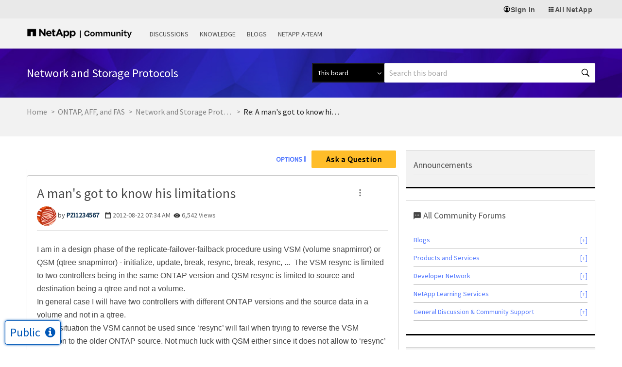

--- FILE ---
content_type: application/x-javascript;charset=utf-8
request_url: https://sometrics.netapp.com/id?d_visid_ver=5.5.0&d_fieldgroup=A&mcorgid=1D6F34B852784AA40A490D44%40AdobeOrg&mid=91540966885317978835430479535468092218&ts=1769189904651
body_size: -42
content:
{"mid":"91540966885317978835430479535468092218"}